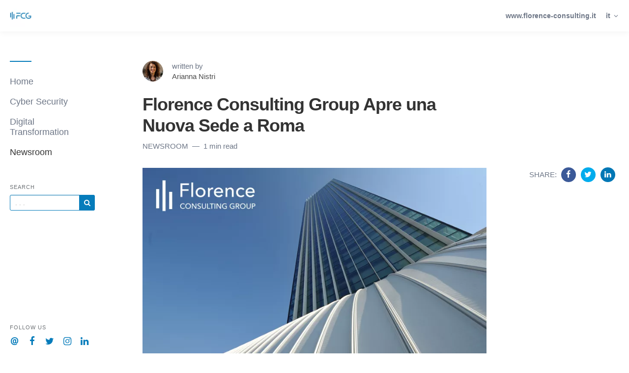

--- FILE ---
content_type: text/html; charset=utf-8
request_url: https://cio.florence-consulting.it/newsroom-nuova-sede-roma
body_size: 8319
content:
<!DOCTYPE html>
<html lang="it">

    <head>
        <meta charset="utf-8">
        <meta http-equiv="X-UA-Compatible" content="IE=edge">
        <meta name="viewport" content="width=device-width, initial-scale=1">

        <link rel="stylesheet" href="https://cdnjs.cloudflare.com/ajax/libs/highlight.js/11.11.1/styles/default.min.css">


                    <meta name="robots" content="max-snippet:-1, max-video-preview:-1, max-image-preview:large">        
        
                    <link rel="shortcut icon" href="https://d37oebn0w9ir6a.cloudfront.net/account_3532/489940902cd0e558c450cec83dcf620c.png">
            <link rel="apple-touch-icon-precomposed"
                href="https://images.storychief.com/x94/filters:no_upscale()//account_3532/489940902cd0e558c450cec83dcf620c.png">
        
        <meta property="fb:pages" content="" />

        <title>Florence Consulting Group Apre una Nuova Sede a Roma</title>
        <meta name="author" content="Florence Consulting Group - Arianna Nistri">
        <meta name="description" content="[CIO Italia] Dopo Milano, Torino e Cosenza, Florence Consulting Group apre una nuova sede a Roma all’interno del “Regus Europarco”, centro nevralgico di business dove si interfacciano importanti aziende internazionali.">
                    <link rel="canonical" href="https://cio.florence-consulting.it/newsroom-nuova-sede-roma">
                            <link rel="amphtml" href="https://cio.florence-consulting.it/amp/newsroom-nuova-sede-roma">
                <meta property="og:image:width" content="1200" />
                <meta property="og:image:height" content="769" />
        <script type="application/ld+json">
        {
            "@context": "http://schema.org",
            "@type": "BlogPosting",
            "mainEntityOfPage": {
                "@type": "WebPage",
                "@id": "https://cio.florence-consulting.it/it/newsroom-nuova-sede-roma"
            },
            "headline": "Florence Consulting Group Apre una Nuova Sede a Roma",
            "datePublished": "2021-09-10T14:30:46+02:00",
            "dateModified": "2021-09-10T14:30:46+02:00",
            "author": {
                "@type": "Person",
                "name": "Arianna Nistri"
            },
            "description": "[CIO Italia] Dopo Milano, Torino e Cosenza, Florence Consulting Group apre una nuova sede a Roma all’interno del “Regus Europarco”, centro nevralgico di business dove si interfacciano importanti aziende internazionali.",
            "image": {
                "@type": "ImageObject",
                "url": "https://images.storychief.com/account_3532/torreeuroparco-roma-logo_8aa353c6a262334a17ae49f9810500d8_1200.png"
                            ,
            "width": 1200,
                    "height": 769
                },
        "publisher": {
            "@type": "Organization",
            "name": "Florence Consulting Group",
                "logo": {
                    "@type": "ImageObject",
                    "url": "https://images.storychief.com/x94/filters:no_upscale()//account_3532/logo-fcg-storychief_0928db97a42bec33887a5a760c4e1080.jpg"
                }
            }
        }
    </script>
        <!-- Twitter Card data -->
        <meta name="twitter:card" content="summary_large_image">
        <meta name="twitter:title" content="Florence Consulting Group Apre una Nuova Sede a Roma" />
        <meta name="twitter:description" content="[CIO Italia] Dopo Milano, Torino e Cosenza, Florence Consulting Group apre una nuova sede a Roma all’interno del “Regus Europarco”, centro nevralgico di business dove si interfacciano importanti aziende internazionali." />

        <!-- Open Graph data -->
        <meta property="og:site_name" content="Florence Consulting Group" />
        <meta property="og:title" content="Florence Consulting Group Apre una Nuova Sede a Roma" />
        <meta property="og:type" content="article" />
                    <meta property="og:url" content="https://cio.florence-consulting.it/newsroom-nuova-sede-roma" />
                            <meta property="og:image" content="https://images.storychief.com/account_3532/torreeuroparco-roma-logo_8aa353c6a262334a17ae49f9810500d8_1200.png" />
            <meta property="twitter:image" content="https://images.storychief.com/account_3532/torreeuroparco-roma-logo_8aa353c6a262334a17ae49f9810500d8_1200.png" />
                <meta property="og:description" content="[CIO Italia] Dopo Milano, Torino e Cosenza, Florence Consulting Group apre una nuova sede a Roma all’interno del “Regus Europarco”, centro nevralgico di business dove si interfacciano importanti aziende internazionali." />

        <link href="https://d1lbeg3hpwacp.cloudfront.net/build/blog-94a08ef.css" rel="stylesheet">
                                    <link rel="alternate" hreflang="it" href="https://cio.florence-consulting.it/newsroom-nuova-sede-roma" />
                                        <style>
                .nav-categories .nav-tabs>li a:after {
                    border-bottom-color: #067cbb;
                }

                .btn-primary,
                .navbar-default .navbar-btn.btn-primary {
                    background-color: #067cbb;
                    border-color: #067cbb;
                    color: #ffffff;
                }

                .triangle {
                    border-right: 10px solid#067cbb;
                }

                .sidebar .sidebar__content .sidebar__content__primary:before {
                    border-bottom-color: #067cbb;
                }

                footer .footer__social span {
                    color: #067cbb;
                }
            </style>
                                    <!-- Google Tag Manager -->
            <script>
                (function(w, d, s, l, i) {
                    w[l] = w[l] || [];
                    w[l].push({
                        'gtm.start': new Date().getTime(),
                        event: 'gtm.js'
                    });
                    var f = d.getElementsByTagName(s)[0],
                        j = d.createElement(s),
                        dl = l != 'dataLayer' ? '&l=' + l : '';
                    j.async = true;
                    j.src =
                        'https://www.googletagmanager.com/gtm.js?id=' + i + dl;
                    f.parentNode.insertBefore(j, f);
                })(window, document, 'script', 'dataLayer', 'GTM-TJPZ6TB');
            </script>
            <!-- End Google Tag Manager -->
        
        
        <link rel="alternate" type="application/rss+xml" href="https://cio.florence-consulting.it/rss">

                <!--[if IE 9]>
<style>
    .triangle {
        display: none !important;
    }

    .sidebar-social__list {
        display: none !important;
    }
</style>
<![endif]-->
    </head>
    
    <body class="blog blog-show">
        <header>
            <nav class="navbar navbar-default navbar-fixed-top">
                <div class="container-fluid">
                    <div class="navbar-header">
                        <button type="button" class="navbar-toggle" aria-label="View menu" role="none"
                            aria-hidden="false">
                            <span class="top-bar"></span>
                            <span class="middle-bar"></span>
                            <span class="bottom-bar"></span>
                        </button>
                        <!-- Branding Image -->
                        <a class="navbar-brand link-reset"
                            href="https://cio.florence-consulting.it"
                            style="color: #067cbb">
                            <img src="https://images.storychief.com/x94/filters:no_upscale()//account_3532/logo-fcg-storychief_0928db97a42bec33887a5a760c4e1080.jpg"
                                alt="Florence Consulting Group" title="Florence Consulting Group"
                                class="img-responsive">
                        </a>
                    </div>
                    <div class="navbar-content clearfix">
                        <div class="navbar-right-wrapper hidden-xs">
                            <ul class="nav nav-website navbar-nav">
                                                                    <li role="presentation">
                                        <a target="_blank" class="small strong" rel="noopener"
                                            href="https://www.florence-consulting.it">www.florence-consulting.it</a>
                                    </li>
                                                                                                                                <li class="dropdown" role="presentation">
        <a class="dropdown-toggle small strong  text-muted" role="button" data-toggle="dropdown" aria-haspopup="true" aria-expanded="false">
            it
            <span class="icon-angle-down"></span>
        </a>
        <ul class="dropdown-menu dropdown-menu--language">
                                                <li>
                                                    <a href="https://cio.florence-consulting.it/en">English
                                <span class="text-uppercase">
                                    (en)
                                </span>
                            </a>
                                            </li>
                                                                </ul>
    </li>
                            </ul>
                        </div>
                    </div>
                </div>
            </nav>
        </header>
        <main class="clearfix">
            <div class="container-fluid">
                <div class="row">
                    <div id="sidebar-left" class="col-sm-3 col-md-2 sidebar small hidden-xs" role="navigation">
                        <div class="sidebar__content">
                            <div class="sidebar__content__primary space-top-8 space-md-top-10 space-lg-top-12">
                                                                    <ul class="nav nav--sidebar text-force-break">
    <li class="sidebar-nav__items sidebar-nav__items--category ">
        <a href="https://cio.florence-consulting.it">Home</a>
    </li>
            <li class="sidebar-nav__items sidebar-nav__items--category categories_mobile ">
            <span class="triangle"></span>
            <a href="https://cio.florence-consulting.it/category/cyber-security">Cyber Security</a>
            <ul class="sub-menu list-unstyled space-top-7 space-md-top-9 space-lg-top-11">
                <li class="sub-menu__item">
                    <div class="sub-menu__title h2">Latest article in Cyber Security</div>
                    <div class=" space-6">
    <div class="story-teaser  story-teaser--sidebar-featured">
        <div class="story-teaser__content">
            <div class="story-teaser__inner">
                <div>
                                            <div class="story-teaser__header">
                            <a href="https://cio.florence-consulting.it/wallix-gestione-accessi-privilegiati-pam"
                               class="story-teaser__image link-reset lazy"
                               aria-label="Read more"
                               data-src="https://images.storychief.com/account_3532/privileged-access-management-wallix_88811c3d899441a24587e19c3ad95d84_800.jpg">
                            </a>
                        </div>
                                                                <div class="story-teaser__details">
                            <span class="categories-ellipsis">
                                                                                                                                                    <a class="categories__link link-reset text-uppercase thin"
                                               href="https://cio.florence-consulting.it/category/cyber-security">
                                                Cyber Security
                                            </a>
                                                                                                                                    </span>
                            <span class="categories__text thin">
                            3 min read
                        </span>
                        </div>
                                    </div>

                                    <div class="story-teaser__title h3">
                        <a href="https://cio.florence-consulting.it/wallix-gestione-accessi-privilegiati-pam" class="link-reset">
                            Gestione degli Accessi Privilegiati: Proteggere le Risorse Aziendali con una Soluzione PAM - Wallix
                        </a>
                    </div>
                                            </div>
            <div class="story-teaser__footer">
                                    <div class="author author--teaser ">
                        <a href="https://cio.florence-consulting.it/author/arianna-nistri"
                           class="author__bio">
                            <img class="author__image img-circle" alt="Arianna Nistri" src="https://d37oebn0w9ir6a.cloudfront.net/user_7603/d4f5a6c6f73e7e55cab3c49fa96b8b5b.JPG" />
                            <span class="author__link"><small>Arianna Nistri</small></span>
                        </a>
                    </div>
                            </div>
        </div>
    </div>
</div>

    <div class="sub-menu__title h2">Recent articles</div>
            <div class="story-teaser story-teaser--list-item">
    <div class="story-teaser__content">
        <div class="story-teaser__inner">
            <div class="story-teaser__title h3">
                <a href="https://cio.florence-consulting.it/extreme-networks-automazione-rete-extreme-fabric" class="link-reset">
                    Risparmiare Tempo e Ridurre i Costi con l’Automazione della rete Fabric – Extreme Networks
                </a>
            </div>
        </div>
    </div>
</div>
            <div class="story-teaser story-teaser--list-item">
    <div class="story-teaser__content">
        <div class="story-teaser__inner">
            <div class="story-teaser__title h3">
                <a href="https://cio.florence-consulting.it/wiz-protezione-infrastruttura-cloud-aws" class="link-reset">
                    Proteggere l’Infrastruttura AWS con Wiz: Strategie Efficaci per la Sicurezza Cloud
                </a>
            </div>
        </div>
    </div>
</div>
            <div class="story-teaser story-teaser--list-item">
    <div class="story-teaser__content">
        <div class="story-teaser__inner">
            <div class="story-teaser__title h3">
                <a href="https://cio.florence-consulting.it/nozomi-networks-trend-2025-previsioni-sicurezza-ot-ics" class="link-reset">
                    Bilancio 2024 e Previsioni 2025 sulla Sicurezza OT/ICS di Nozomi Networks
                </a>
            </div>
        </div>
    </div>
</div>
            <div class="story-teaser story-teaser--list-item">
    <div class="story-teaser__content">
        <div class="story-teaser__inner">
            <div class="story-teaser__title h3">
                <a href="https://cio.florence-consulting.it/wiz-sicurezza-cloud-approccio-agentless" class="link-reset">
                    Proteggere il Cloud in Modo Sicuro: l&#039;Approccio Agentless di Wiz
                </a>
            </div>
        </div>
    </div>
</div>
            <div class="story-teaser story-teaser--list-item">
    <div class="story-teaser__content">
        <div class="story-teaser__inner">
            <div class="story-teaser__title h3">
                <a href="https://cio.florence-consulting.it/extreme-networks-platformization-network-sicurezza" class="link-reset">
                    CIO Insights Report: Entrare nell’Era della Platformization – Extreme Networks
                </a>
            </div>
        </div>
    </div>
</div>
        <ul class="list-unstyled">
        <a class="sub-menu__link" href="https://cio.florence-consulting.it/category/cyber-security">
            See all articles
            <span class="icon-angle-right"></span>
        </a>
    </ul>
                </li>
            </ul>
        </li>
            <li class="sidebar-nav__items sidebar-nav__items--category categories_mobile ">
            <span class="triangle"></span>
            <a href="https://cio.florence-consulting.it/category/digital-transformation">Digital Transformation</a>
            <ul class="sub-menu list-unstyled space-top-7 space-md-top-9 space-lg-top-11">
                <li class="sub-menu__item">
                    <div class="sub-menu__title h2">Latest article in Digital Transformation</div>
                    <div class=" space-6">
    <div class="story-teaser  story-teaser--sidebar-featured">
        <div class="story-teaser__content">
            <div class="story-teaser__inner">
                <div>
                                            <div class="story-teaser__header">
                            <a href="https://cio.florence-consulting.it/mulesoft-potenziare-adozione-agentforce"
                               class="story-teaser__image link-reset lazy"
                               aria-label="Read more"
                               data-src="https://images.storychief.com/account_3532/mulesoft-agentforce-ai-agent_84d020aa6cb7a658f3cf459b22618b48_800.jpg">
                            </a>
                        </div>
                                                                <div class="story-teaser__details">
                            <span class="categories-ellipsis">
                                                                                                                                                    <a class="categories__link link-reset text-uppercase thin"
                                               href="https://cio.florence-consulting.it/category/digital-transformation">
                                                Digital Transformation
                                            </a>
                                                                                                                                    </span>
                            <span class="categories__text thin">
                            4 min read
                        </span>
                        </div>
                                    </div>

                                    <div class="story-teaser__title h3">
                        <a href="https://cio.florence-consulting.it/mulesoft-potenziare-adozione-agentforce" class="link-reset">
                            Potenziare l’adozione di Agentforce con MuleSoft
                        </a>
                    </div>
                                            </div>
            <div class="story-teaser__footer">
                                    <div class="author author--teaser ">
                        <a href="https://cio.florence-consulting.it/author/giuliano-guerriero"
                           class="author__bio">
                            <img class="author__image img-circle" alt="Giuliano Guerriero" src="https://d37oebn0w9ir6a.cloudfront.net/account_3532/giulians_621225c1241234f23fb3f1ed87e6a31f.jpg" />
                            <span class="author__link"><small>Giuliano Guerriero</small></span>
                        </a>
                    </div>
                            </div>
        </div>
    </div>
</div>

    <div class="sub-menu__title h2">Recent articles</div>
            <div class="story-teaser story-teaser--list-item">
    <div class="story-teaser__content">
        <div class="story-teaser__inner">
            <div class="story-teaser__title h3">
                <a href="https://cio.florence-consulting.it/akeneo-5-consigli-product-information-management" class="link-reset">
                    5 Consigli per Ottimizzare il tuo PIM al Massimo - Akeneo
                </a>
            </div>
        </div>
    </div>
</div>
            <div class="story-teaser story-teaser--list-item">
    <div class="story-teaser__content">
        <div class="story-teaser__inner">
            <div class="story-teaser__title h3">
                <a href="https://cio.florence-consulting.it/mulesoft-anypoint-platform-5-trend-ia-2025" class="link-reset">
                    5 Trend sull&#039;IA per il 2025: Opportunità da cogliere per i Leader IT - MuleSoft Anypoint Platform
                </a>
            </div>
        </div>
    </div>
</div>
            <div class="story-teaser story-teaser--list-item">
    <div class="story-teaser__content">
        <div class="story-teaser__inner">
            <div class="story-teaser__title h3">
                <a href="https://cio.florence-consulting.it/mulesoft-anypoint-platform-integrazione-dati-salesforce-data-cloud-intelligenza-artificiale" class="link-reset">
                    In che Modo MuleSoft Potenzia le Capacità di Salesforce Data Cloud
                </a>
            </div>
        </div>
    </div>
</div>
            <div class="story-teaser story-teaser--list-item">
    <div class="story-teaser__content">
        <div class="story-teaser__inner">
            <div class="story-teaser__title h3">
                <a href="https://cio.florence-consulting.it/mulesoft-anypoint-platform-trasformazione-modelli-ia-pre-addestrati" class="link-reset">
                    Come Trasformare i Modelli di IA Pre-addestrati: L’Approccio di MuleSoft per l’Intelligenza Personalizzata
                </a>
            </div>
        </div>
    </div>
</div>
            <div class="story-teaser story-teaser--list-item">
    <div class="story-teaser__content">
        <div class="story-teaser__inner">
            <div class="story-teaser__title h3">
                <a href="https://cio.florence-consulting.it/mulesoft-anypoint-platform-approccio-composable-e-ia" class="link-reset">
                    3 Modi in cui l’Approccio Composable Potenzia l&#039;IA – MuleSoft Anypoint Platform
                </a>
            </div>
        </div>
    </div>
</div>
        <ul class="list-unstyled">
        <a class="sub-menu__link" href="https://cio.florence-consulting.it/category/digital-transformation">
            See all articles
            <span class="icon-angle-right"></span>
        </a>
    </ul>
                </li>
            </ul>
        </li>
            <li class="sidebar-nav__items sidebar-nav__items--category categories_mobile active">
            <span class="triangle"></span>
            <a href="https://cio.florence-consulting.it/category/newsroom">Newsroom</a>
            <ul class="sub-menu list-unstyled space-top-7 space-md-top-9 space-lg-top-11">
                <li class="sub-menu__item">
                    <div class="sub-menu__title h2">Latest article in Newsroom</div>
                    <div class=" space-6">
    <div class="story-teaser  story-teaser--sidebar-featured">
        <div class="story-teaser__content">
            <div class="story-teaser__inner">
                <div>
                                            <div class="story-teaser__header">
                            <a href="https://cio.florence-consulting.it/fcg-confermata-fornitore-ufficiale-ducati-prossimo-biennio"
                               class="story-teaser__image link-reset lazy"
                               aria-label="Read more"
                               data-src="https://images.storychief.com/account_3532/ducati-misano-selezione-94-uc659468_b7cd010ab00cb6503016b642f916f206_800.jpg">
                            </a>
                        </div>
                                                                <div class="story-teaser__details">
                            <span class="categories-ellipsis">
                                                                                                                                                    <a class="categories__link link-reset text-uppercase thin"
                                               href="https://cio.florence-consulting.it/category/newsroom">
                                                Newsroom
                                            </a>
                                                                                                                                    </span>
                            <span class="categories__text thin">
                            2 min read
                        </span>
                        </div>
                                    </div>

                                    <div class="story-teaser__title h3">
                        <a href="https://cio.florence-consulting.it/fcg-confermata-fornitore-ufficiale-ducati-prossimo-biennio" class="link-reset">
                            FCG confermata Fornitore Ufficiale di Ducati per il prossimo biennio
                        </a>
                    </div>
                                            </div>
            <div class="story-teaser__footer">
                                    <div class="author author--teaser ">
                        <a href="https://cio.florence-consulting.it/author/sacha-tellini"
                           class="author__bio">
                            <img class="author__image img-circle" alt="Sacha Tellini" src="https://d37oebn0w9ir6a.cloudfront.net/account_3532/sacha_f9dd9edb358ee97da5a14f7e760ac142.jpg" />
                            <span class="author__link"><small>Sacha Tellini</small></span>
                        </a>
                    </div>
                            </div>
        </div>
    </div>
</div>

    <div class="sub-menu__title h2">Recent articles</div>
            <div class="story-teaser story-teaser--list-item">
    <div class="story-teaser__content">
        <div class="story-teaser__inner">
            <div class="story-teaser__title h3">
                <a href="https://cio.florence-consulting.it/newsroom-fcg-ottiene-excellence-badge-extreme-networks" class="link-reset">
                    FCG ottiene i Partner Excellence Badge di Extreme Networks
                </a>
            </div>
        </div>
    </div>
</div>
            <div class="story-teaser story-teaser--list-item">
    <div class="story-teaser__content">
        <div class="story-teaser__inner">
            <div class="story-teaser__title h3">
                <a href="https://cio.florence-consulting.it/newsroom-ampliamento-mercato-spagnolo-partnership-hyland" class="link-reset">
                    FCG si Espande in Spagna, Rafforzando una Partnership Pluriennale con Hyland
                </a>
            </div>
        </div>
    </div>
</div>
            <div class="story-teaser story-teaser--list-item">
    <div class="story-teaser__content">
        <div class="story-teaser__inner">
            <div class="story-teaser__title h3">
                <a href="https://cio.florence-consulting.it/newsroom-campioni-della-crescita-2025" class="link-reset">
                    Florence è Campione della Crescita 2025
                </a>
            </div>
        </div>
    </div>
</div>
            <div class="story-teaser story-teaser--list-item">
    <div class="story-teaser__content">
        <div class="story-teaser__inner">
            <div class="story-teaser__title h3">
                <a href="https://cio.florence-consulting.it/newsroom-florence-consulting-group-fornitore-ufficiale-ducati" class="link-reset">
                    Florence Consulting Group entra nel programma Fornitori Ufficiali Ducati
                </a>
            </div>
        </div>
    </div>
</div>
            <div class="story-teaser story-teaser--list-item">
    <div class="story-teaser__content">
        <div class="story-teaser__inner">
            <div class="story-teaser__title h3">
                <a href="https://cio.florence-consulting.it/florence-consulting-group-campione-crescita-2024" class="link-reset">
                    Florence Consulting Group è “Campione della crescita 2024”
                </a>
            </div>
        </div>
    </div>
</div>
        <ul class="list-unstyled">
        <a class="sub-menu__link" href="https://cio.florence-consulting.it/category/newsroom">
            See all articles
            <span class="icon-angle-right"></span>
        </a>
    </ul>
                </li>
            </ul>
        </li>
        <div class="sub-menu-overlay" aria-hidden="true"></div>
</ul>
<ul class="nav nav--sidebar">
    </ul>
                                    <div class="sidebar-search">
    <header class="nav-header text-uppercase">
        Search
    </header>
    <form action="https://cio.florence-consulting.it/search" method="get" novalidate>
        <div class="input-group input-group-sm space-top-1">
            <input type="text"
                   value=""
                   aria-label="Query"
                   name="q"
                   placeholder=". . ."
                   class="form-control"
                   style="border: 1px solid #067cbb"
            >
            <span class="input-group-btn">
               <button type="submit"
                       aria-label="Subscribe"
                       aria-hidden="false"
                       class="btn btn-primary btn-sm"
               >
                   <span class="icon-search gutter-1"></span>
               </button>
            </span>
        </div>
    </form>
</div>
                                

                                                                                                    
                                <ul class="list-unstyled text-force-break visible-xs space-top-4">
                                    <li class="dropdown" role="presentation">
        <a class="dropdown-toggle small strong  text-muted" role="button" data-toggle="dropdown" aria-haspopup="true" aria-expanded="false">
            it
            <span class="icon-angle-down"></span>
        </a>
        <ul class="dropdown-menu dropdown-menu--language">
                                                <li>
                                                    <a href="https://cio.florence-consulting.it/en">English
                                <span class="text-uppercase">
                                    (en)
                                </span>
                            </a>
                                            </li>
                                                                </ul>
    </li>
                                </ul>

                                                                    <div class="sidebar-social__list">
    <header class="nav-header text-uppercase">Follow us</header>
    <ul class="list-unstyled  list-inline">
                    <li role="presentation">
                <a aria-label="Company email" href="mailto:info@florence-consulting.it"
                   style="color: #067cbb" rel="noopener">
                    <span><em class="icon-at icon-xs"></em></span></a>
            </li>
                            <li role="presentation">
                <a aria-label="Company Facebook" target="_blank" href="https://www.facebook.com/FlorenceCGroup/"
                   style="color: #067cbb" rel="noopener">
                    <span><em class="icon-facebook icon-xs"></em></span></a>
            </li>
                            <li role="presentation">
                <a aria-label="Company Twitter" target="_blank" href="https://twitter.com/florencecgroup"
                   style="color: #067cbb" rel="noopener">
                    <span><em class="icon-twitter icon-xs"></em></span></a>
            </li>
                            <li role="presentation">
                <a aria-label="Company Instagram" target="_blank" href="https://www.instagram.com/florence_consulting/"
                   style="color: #067cbb" rel="noopener">
                    <span><em class="icon-instagram icon-xs"></em></span></a>
            </li>
                            <li role="presentation">
                <a aria-label="Company Linkedin" target="_blank" href="https://www.linkedin.com/company/florence-consulting-group/"
                   style="color: #067cbb" rel="noopener">
                    <span><em class="icon-linkedin icon-xs"></em></span></a>
            </li>
                                    </ul>
</div>
                                                            </div>
                        </div>
                    </div>
                        <div class="col-xs-12 col-sm-9 col-md-8 space-top-8 space-md-top-10 space-lg-top-12">
        <main class="main">
            <div class="story-hero">
                <div class="story-hero__center">
                                            <div class="author author--hero small">
                            <a href="https://cio.florence-consulting.it/author/arianna-nistri"
                               class="author__bio" aria-label="View profile ">
                                <img width="42" height="42" alt=""
                                     class="img-responsive img-circle author_image"
                                     src="https://d37oebn0w9ir6a.cloudfront.net/user_7603/d4f5a6c6f73e7e55cab3c49fa96b8b5b.JPG" />
                            </a>
                            <span class="author__link">written by<br /><a
                                        href="https://cio.florence-consulting.it/author/arianna-nistri"
                                        class="author__bio">Arianna Nistri</a></span>
                        </div>
                                        <h1 class="story-hero__title">Florence Consulting Group Apre una Nuova Sede a Roma</h1>
                                                                        <a class="categories__link link-reset text-uppercase small text-muted"
                               href="https://cio.florence-consulting.it/category/newsroom">
                                Newsroom
                            </a>
                                                                <span class="categories__text small  text-muted">
                        <span>1 min read</span>
                                            </span>
                    <div class="visible-xs visible-sm">
                        <div class="story__social">
        <div class="story__social__container">
            <span class="story__social__container__share text-muted small text-uppercase">
                Share:
            </span>
            <span class="gutter-1 gutter-md-0 gutter-lg-1">
            <a aria-label="Share on Facebook" target="_blank" rel="noopener" href="https://www.facebook.com/sharer/sharer.php?u=https%3A%2F%2Fcio.florence-consulting.it%2Fit%2Fnewsroom-nuova-sede-roma">
                <span class=""><em class="icon-facebook icon-sm"></em></span>
            </a>
            <a aria-label="Share on Twitter" target="_blank" rel="noopener" class="gutter-1 gutter-md-0 gutter-lg-1"
               href="https://twitter.com/intent/tweet?text=Florence+Consulting+Group+Apre+una+Nuova+Sede+a+Roma+https%3A%2F%2Fcio.florence-consulting.it%2Fit%2Fnewsroom-nuova-sede-roma">
                <span><em class="icon-twitter icon-sm"></em></span>
            </a>
            <a aria-label="Share on Linkedin" target="_blank" rel="noopener" class=""
               href="https://www.linkedin.com/shareArticle?mini=true&url=https%3A%2F%2Fcio.florence-consulting.it%2Fit%2Fnewsroom-nuova-sede-roma&title=Florence+Consulting+Group+Apre+una+Nuova+Sede+a+Roma&summary=&source=">
                <span><em class="icon-linkedin icon-sm"></em></span>
            </a>
        </span>
        </div>
    </div>
                    </div>
                </div>
            </div>
            <article id="story" class="space-6 space-sm-8">
                <figure class="image strchf-type-image regular strchf-size-regular strchf-align-center"><picture><source srcset="https://images.storychief.com/account_3532/torreeuroparco-roma-logo_8aa353c6a262334a17ae49f9810500d8_800.png 1x, https://images.storychief.com/account_3532/torreeuroparco-roma-logo_8aa353c6a262334a17ae49f9810500d8_1600.png 2x" media="(max-width: 768px)" /><source srcset="https://images.storychief.com/account_3532/torreeuroparco-roma-logo_8aa353c6a262334a17ae49f9810500d8_800.png 1x, https://images.storychief.com/account_3532/torreeuroparco-roma-logo_8aa353c6a262334a17ae49f9810500d8_1600.png 2x" media="(min-width: 769px)" /><img alt="Nuova Sede Operativa a Roma | Florence Consulting Group" src="https://images.storychief.com/account_3532/torreeuroparco-roma-logo_8aa353c6a262334a17ae49f9810500d8_800.png" /></picture><figcaption>Nuova Sede Operativa a Roma | Florence Consulting Group</figcaption></figure><p>Florence Consulting Group è orgogliosa di comunicare l’apertura di una <strong>nuova sede operativa a Roma.</strong></p><p>La sede romana si trova all’interno del “Regus Europarco”, <strong>centro nevralgico di business</strong> dove si interfacciano importanti aziende internazionali.</p><p>Dopo Milano, Torino e Cosenza, Florence Consulting continua a <strong>potenziare la presenza sul territorio italiano</strong> per poter confermare il proprio ruolo di azienda riferimento nel settore della Digital Transformation per medie e grandi organizzazioni.</p><p>Di seguito i riferimenti della nuova sede.</p><p><a href="https://www.google.it/maps/place/Regus+-+Rome,+Europarco/@41.8191034,12.4562091,17z/data=!3m1!4b1!4m5!3m4!1s0x13258b12431d55fb:0xc067d58271dc484b!8m2!3d41.8191015!4d12.4583894" target="_blank" rel="noopener noreferrer">Regus Europarco, Viale Giorgio Ribotta, 11 - Piano 1, 00144 Roma (RM)</a></p><hr/><h3 id="f85ae">About Florence Consulting Group</h3><p>Florence Consulting Group offre servizi di Digital Transformation, System Integration e Cyber Security per oltre il 33% delle 200 aziende più grandi in Italia. Con un tasso di crescita del 70% negli ultimi tre anni, il Financial Times ha inserito Florence Consulting Group nella classifica &quot;Top 1000 Europe’s Fastest-Growing Companies&quot;.</p><p>WE Deliver - Perché siamo diversi dagli altri? Nelle rilevazioni analitiche Porter&#x27;s Five Forces per la studio del posizionamento, nelle valutazioni dei clienti, rispetto alle principali aziende di Consulenza Informatica, Florence Consulting Group ottiene lo score massimo (l&#x27;area che mostra un gap maggiore fra i punti di forza interni ed i punti di debolezza dei competitor) nella &quot;Delivery&quot;, la qualità del progetto consegnato. Per sapere di più su Florence Consulting Group, visita il sito: <a href="http://www.florence-consulting.it/">www.florence-consulting.it</a></p><p>Press &amp; Media Inquiries: <a href="mailto:press@florence-consulting.it">press@florence-consulting.it</a></p>

                                    <div class="story-hero__right tags text-center">
                                                                                    <a rel="nofollow" class="tags__link label label-default"
                                   href="https://cio.florence-consulting.it/tagged/florence-consulting-group">florence consulting group</a>
                                                                                                                <a rel="nofollow" class="tags__link label label-default"
                                   href="https://cio.florence-consulting.it/tagged/nuova-sede">nuova sede</a>
                                                                                                                <a rel="nofollow" class="tags__link label label-default"
                                   href="https://cio.florence-consulting.it/tagged/roma">roma</a>
                                                                                                                <a rel="nofollow" class="tags__link label label-default"
                                   href="https://cio.florence-consulting.it/tagged/we-deliver">we deliver</a>
                                                                                                </div>
                            </article>
                                        <section class="story__related space-top-6">
                    <div class="space-top-4">
                        <div class="row text-center">
                            <div class="col-xs-12">
                                <span class="h2">Related stories</span>
                            </div>
                        </div>
                        <div class="row story__list related space-top-3 space-sm-top-8 space-3">
                                                            <div class="col-xs-12 col-sm-6 col-flex-sm col-md-6 col-lg-4 story-teaser--whole space-6">
    <div class="story-teaser story-teaser--related story-teaser--third">
        <div class="story-teaser__content">
            <div class="story-teaser__inner">
                <div>
                                            <div class="story-teaser__header">
                            <a href="https://cio.florence-consulting.it/newsroom-fcg-ottiene-excellence-badge-extreme-networks"
                               class="story-teaser__image link-reset lazy"
                               aria-label="Read more"
                               data-src="https://images.storychief.com/account_3532/fcg-badge-extreme-networks_48606744c606daddb5f846972fb47346_800.jpg">
                            </a>
                        </div>
                                                                <div class="story-teaser__details">
                            <span class="categories-ellipsis">
                                                                                                                                                    <a class="categories__link link-reset text-uppercase thin"
                                               href="https://cio.florence-consulting.it/category/newsroom">
                                                Newsroom
                                            </a>
                                                                                                                                    </span>
                            <span class="categories__text thin">
                            1 min read
                        </span>
                        </div>
                                    </div>

                                    <div class="story-teaser__title h3">
                        <a href="https://cio.florence-consulting.it/newsroom-fcg-ottiene-excellence-badge-extreme-networks" class="link-reset">
                            FCG ottiene i Partner Excellence Badge di Extreme Networks
                        </a>
                    </div>
                                            </div>
            <div class="story-teaser__footer">
                                    <div class="author author--teaser ">
                        <a href="https://cio.florence-consulting.it/author/sacha-tellini"
                           class="author__bio">
                            <img class="author__image img-circle" alt="Sacha Tellini" src="https://d37oebn0w9ir6a.cloudfront.net/account_3532/sacha_f9dd9edb358ee97da5a14f7e760ac142.jpg" />
                            <span class="author__link"><small>Sacha Tellini</small></span>
                        </a>
                    </div>
                            </div>
        </div>
    </div>
</div>
                                                            <div class="col-xs-12 col-sm-6 col-flex-sm col-md-6 col-lg-4 story-teaser--whole space-6">
    <div class="story-teaser story-teaser--related story-teaser--third">
        <div class="story-teaser__content">
            <div class="story-teaser__inner">
                <div>
                                            <div class="story-teaser__header">
                            <a href="https://cio.florence-consulting.it/newsroom-inaugurazione-sede-cosenza"
                               class="story-teaser__image link-reset lazy"
                               aria-label="Read more"
                               data-src="https://images.storychief.com/account_3532/img-0834_f0927b2bbc9f890bab86ef101804a918_800.jpg">
                            </a>
                        </div>
                                                                <div class="story-teaser__details">
                            <span class="categories-ellipsis">
                                                                                                                                                    <a class="categories__link link-reset text-uppercase thin"
                                               href="https://cio.florence-consulting.it/category/newsroom">
                                                Newsroom
                                            </a>
                                                                                                                                    </span>
                            <span class="categories__text thin">
                            3 min read
                        </span>
                        </div>
                                    </div>

                                    <div class="story-teaser__title h3">
                        <a href="https://cio.florence-consulting.it/newsroom-inaugurazione-sede-cosenza" class="link-reset">
                            Abbiamo Inaugurato la Nuova Sede a Cosenza. Nel segno di una Solida Cultura del Lavoro
                        </a>
                    </div>
                                            </div>
            <div class="story-teaser__footer">
                                    <div class="author author--teaser ">
                        <a href="https://cio.florence-consulting.it/author/sacha-tellini"
                           class="author__bio">
                            <img class="author__image img-circle" alt="Sacha Tellini" src="https://d37oebn0w9ir6a.cloudfront.net/account_3532/sacha_f9dd9edb358ee97da5a14f7e760ac142.jpg" />
                            <span class="author__link"><small>Sacha Tellini</small></span>
                        </a>
                    </div>
                            </div>
        </div>
    </div>
</div>
                                                            <div class="col-xs-12 col-sm-6 col-flex-sm col-md-6 col-lg-4 story-teaser--whole space-6">
    <div class="story-teaser story-teaser--related story-teaser--third">
        <div class="story-teaser__content">
            <div class="story-teaser__inner">
                <div>
                                            <div class="story-teaser__header">
                            <a href="https://cio.florence-consulting.it/newsroom-certificazione-iso-14001"
                               class="story-teaser__image link-reset lazy"
                               aria-label="Read more"
                               data-src="https://images.storychief.com/account_3532/certificazioneiso14001_29ee057a192928e139d6e10519e772b4_800.png">
                            </a>
                        </div>
                                                                <div class="story-teaser__details">
                            <span class="categories-ellipsis">
                                                                                                                                                    <a class="categories__link link-reset text-uppercase thin"
                                               href="https://cio.florence-consulting.it/category/newsroom">
                                                Newsroom
                                            </a>
                                                                                                                                    </span>
                            <span class="categories__text thin">
                            1 min read
                        </span>
                        </div>
                                    </div>

                                    <div class="story-teaser__title h3">
                        <a href="https://cio.florence-consulting.it/newsroom-certificazione-iso-14001" class="link-reset">
                            Florence Consulting Group ha Ottenuto la Certificazione ISO 14001
                        </a>
                    </div>
                                            </div>
            <div class="story-teaser__footer">
                                    <div class="author author--teaser ">
                        <a href="https://cio.florence-consulting.it/author/arianna-nistri"
                           class="author__bio">
                            <img class="author__image img-circle" alt="Arianna Nistri" src="https://d37oebn0w9ir6a.cloudfront.net/user_7603/d4f5a6c6f73e7e55cab3c49fa96b8b5b.JPG" />
                            <span class="author__link"><small>Arianna Nistri</small></span>
                        </a>
                    </div>
                            </div>
        </div>
    </div>
</div>
                                                    </div>
                    </div>
                </section>
                                </main>
    </div>
    <div id="sidebar-right" class="col-md-2 gutter-2 hidden-sm hidden-xs">
        <div class="d-block">
            <div class="js-affix affix--sidbar-right">
                            <div class="story__social">
        <div class="story__social__container">
            <span class="story__social__container__share text-muted small text-uppercase">
                Share:
            </span>
            <span class="gutter-1 gutter-md-0 gutter-lg-1">
            <a aria-label="Share on Facebook" target="_blank" rel="noopener" href="https://www.facebook.com/sharer/sharer.php?u=https%3A%2F%2Fcio.florence-consulting.it%2Fit%2Fnewsroom-nuova-sede-roma">
                <span class=""><em class="icon-facebook icon-sm"></em></span>
            </a>
            <a aria-label="Share on Twitter" target="_blank" rel="noopener" class="gutter-1 gutter-md-0 gutter-lg-1"
               href="https://twitter.com/intent/tweet?text=Florence+Consulting+Group+Apre+una+Nuova+Sede+a+Roma+https%3A%2F%2Fcio.florence-consulting.it%2Fit%2Fnewsroom-nuova-sede-roma">
                <span><em class="icon-twitter icon-sm"></em></span>
            </a>
            <a aria-label="Share on Linkedin" target="_blank" rel="noopener" class=""
               href="https://www.linkedin.com/shareArticle?mini=true&url=https%3A%2F%2Fcio.florence-consulting.it%2Fit%2Fnewsroom-nuova-sede-roma&title=Florence+Consulting+Group+Apre+una+Nuova+Sede+a+Roma&summary=&source=">
                <span><em class="icon-linkedin icon-sm"></em></span>
            </a>
        </span>
        </div>
    </div>
                            </div>
        </div>
    </div>
                </div>
            </div>
        </main>
        <footer>
            <div class="footer__disclaimer">
                <div class="container-fluid">
                    <div class="row">
                        <div class="col-xs-6 space-sm-top-1 hidden-xs">
                                                    </div>
                        <div
                            class="footer__disclaimer--legal col-xs-12 col-sm-6 text-center text-sm-right space-sm-top-3 space-sm-3 small">
                                                            <a target="_blank" class="legal" rel="nofollow noopener"
                                    href="https://www.florence-consulting.it/privacy-policy">Privacy Policy</a>
                                                                                                            </div>
                    </div>
                                    </div>
            </div>
                    </footer>


        <script src="https://d1lbeg3hpwacp.cloudfront.net/build/blog-94a08ef.js" type="text/javascript"></script>
                    <script>
                (function(i, s, o, g, r, a, m) {
                    i['GoogleAnalyticsObject'] = r;
                    i[r] = i[r] || function() {
                        (i[r].q = i[r].q || []).push(arguments)
                    }, i[r].l = 1 * new Date();
                    a = s.createElement(o),
                        m = s.getElementsByTagName(o)[0];
                    a.async = 1;
                    a.src = g;
                    m.parentNode.insertBefore(a, m)
                })(window, document, 'script', 'https://www.google-analytics.com/analytics.js', 'ga');

                ga('create', 'UA-108063549-1', 'auto');
                ga('send', 'pageview');
            </script>
        
        <script src="https://cdnjs.cloudflare.com/ajax/libs/highlight.js/11.11.1/highlight.min.js"></script>
        <script>
            hljs.highlightAll();
        </script>


                <!-- strchf script -->
<script>
          if(window.strchfSettings === undefined) window.strchfSettings = {};
      window.strchfSettings.stats = {url: "https://florence-consulting-group.storychief.io/newsroom-nuova-sede-roma?id=710740889&type=4",title: "Florence Consulting Group Apre una Nuova Sede a Roma",siteId: "1333",id: "52b0a9a4-3a39-4cdd-a7b8-b1c4c63f3bbd"};
        (function(d, s, id) {
      var js, sjs = d.getElementsByTagName(s)[0];
      if (d.getElementById(id)) {window.strchf.update(); return;}
      js = d.createElement(s); js.id = id;
      js.src = "https://d37oebn0w9ir6a.cloudfront.net/scripts/v0/strchf.js";
      js.async = true;
      sjs.parentNode.insertBefore(js, sjs);
    }(document, 'script', 'storychief-jssdk'))
</script>
<!-- End strchf script -->

    </body>

    </html>
